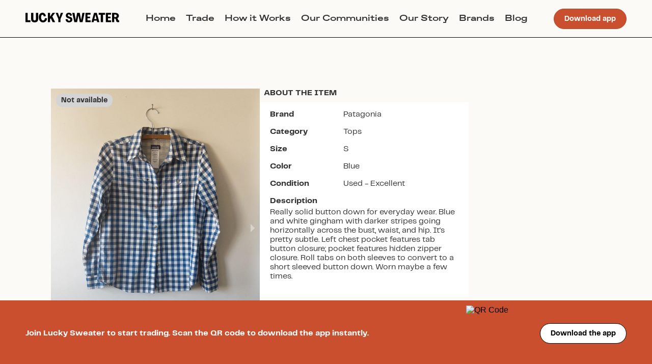

--- FILE ---
content_type: text/html; charset=utf-8
request_url: https://web.luckysweater.com/item/patagonia-name-drfaa
body_size: 4358
content:
<!DOCTYPE html><html><head><meta charSet="utf-8"/><meta name="viewport" content="width=device-width"/><meta name="next-head-count" content="2"/><link data-next-font="" rel="preconnect" href="/" crossorigin="anonymous"/><link rel="preload" href="/_next/static/css/85d1a7836b6dbc87.css" as="style"/><link rel="stylesheet" href="/_next/static/css/85d1a7836b6dbc87.css" data-n-g=""/><link rel="preload" href="/_next/static/css/ae4ed9c503fd1e33.css" as="style"/><link rel="stylesheet" href="/_next/static/css/ae4ed9c503fd1e33.css" data-n-p=""/><noscript data-n-css=""></noscript><script defer="" nomodule="" src="/_next/static/chunks/polyfills-78c92fac7aa8fdd8.js"></script><script src="/_next/static/chunks/webpack-da43bb8ea6173918.js" defer=""></script><script src="/_next/static/chunks/framework-5866cead997b9ace.js" defer=""></script><script src="/_next/static/chunks/main-f5e0ab4b8d578ab7.js" defer=""></script><script src="/_next/static/chunks/pages/_app-a3b98d80d97d2265.js" defer=""></script><script src="/_next/static/chunks/610-13cf5cba0f1f601c.js" defer=""></script><script src="/_next/static/chunks/25-784f92f28ad0063c.js" defer=""></script><script src="/_next/static/chunks/pages/item/%5Bslug%5D-5a52f4c7ed1be76c.js" defer=""></script><script src="/_next/static/uGiCGN6MJzCR4tk6kQv-r/_buildManifest.js" defer=""></script><script src="/_next/static/uGiCGN6MJzCR4tk6kQv-r/_ssgManifest.js" defer=""></script></head><body><div id="__next"></div><script id="__NEXT_DATA__" type="application/json">{"props":{"pageProps":{"item":{"__typename":"InventoryItem","id":"725eb231-379d-4758-a1ff-b175216ef0fe","name":"Island Hopper Shirt","description":"Really solid button down for everyday wear. Blue and white gingham with darker stripes going horizontally across the bust, waist, and hip. It's pretty subtle. Left chest pocket features tab button closure; pocket features hidden zipper closure. Roll tabs on both sleeves to convert to a short sleeved button down. Worn maybe a few times.","user_id":"76286f08-161f-4b21-9471-0e560ac08db5","available_for_trade":false,"trade_preference":"not_available","created_at":"2023-03-16T19:03:12Z","relisted_from_inventory_item_id":null,"relisted":false,"likes_count":1,"memory":"I won the shirt in a raffle! My name was called after I left, and they were about to give me a men's shirt, but then my friends picked out this one for me instead :-)","measurements":"","slug":"patagonia-name-drfaa","group":{"__typename":"Group","id":"4f0af64c-b4c9-4471-b631-249f58cb4b35","name":"Slow Fashion"},"past_travels":[],"inventory_item_measurements":[{"__typename":"InventoryItemMeasurementType","id":"637dbf99-34a6-458c-bdfa-baf618e0c513","value":25,"inventory_measurement":{"__typename":"InventoryMeasurementType","id":"4d59b099-cfb5-4a49-8c3e-d7018998d56b","name":"Total length","subtitle":null,"description":"Lay garment flat. Measure from the highest point of the garment to the hem.","image_url":"https://isthmus-static.s3.us-east-2.amazonaws.com/measurements_images/total_length.png"}},{"__typename":"InventoryItemMeasurementType","id":"afa91e1f-7da1-4513-acf0-3028cfe93447","value":15,"inventory_measurement":{"__typename":"InventoryMeasurementType","id":"884aa650-121c-4d50-8d67-9630b690d62a","name":"Shoulders","subtitle":"seam to seam","description":"Lay garment flat. Measure straight across the highest point of shoulders (from seam to seam if applicable).","image_url":"https://isthmus-static.s3.us-east-2.amazonaws.com/measurements_images/shoulders.png"}},{"__typename":"InventoryItemMeasurementType","id":"ead452aa-505f-4d46-86dd-bb23dfbbbea2","value":19,"inventory_measurement":{"__typename":"InventoryMeasurementType","id":"ae358511-f1ac-47b5-9af9-07f7372d8212","name":"Bust / Chest","subtitle":"pit to pit","description":"Lay garment flat. Measure straight across from armpit to armpit (where the sleeve connects to the body of the garment).","image_url":"https://isthmus-static.s3.us-east-2.amazonaws.com/measurements_images/bust_chest.png"}},{"__typename":"InventoryItemMeasurementType","id":"2c3a1f5b-b06b-4ce2-a863-baf53c2bb085","value":6,"inventory_measurement":{"__typename":"InventoryMeasurementType","id":"c3c74997-37ab-47f4-8937-82061d539d47","name":"Flat bicep","subtitle":null,"description":"Lay garment flat. Measure 1 inch below the underarm seam across the sleeve.","image_url":"https://isthmus-static.s3.us-east-2.amazonaws.com/measurements_images/flat_bicep.png"}}],"inventory_item_images":[{"__typename":"ItemImage","id":"80a62531-08bd-4fc7-9115-ff2d0a0346be","position":0,"origin_inventory_item":null,"image":{"__typename":"ImageAttachment","id":"68a0bfb3-d554-4903-ab34-cdd0d5cdf406","url":"https://isthmus-production.s3.us-east-2.amazonaws.com/2isxx3thcwqthl4f9hqildjkk895","metadata":{"__typename":"AttachmentMetadata","blurhash":"LQKBK_?v~V%N=pj[xuj[^%RiE1RP"}}},{"__typename":"ItemImage","id":"ef469167-e53f-4688-a3b9-a25a848f4155","position":1,"origin_inventory_item":null,"image":{"__typename":"ImageAttachment","id":"a53f96cb-5744-43c3-a8bd-07200cd347ab","url":"https://isthmus-production.s3.us-east-2.amazonaws.com/aqkzwyfkcruzg7xy2qeeyjk4die8","metadata":{"__typename":"AttachmentMetadata","blurhash":"LJGlI+xt-l.9-MkC%LV?~VozxuM{"}}},{"__typename":"ItemImage","id":"0a11dc32-424b-4bd9-b6fa-8fd39f06ece1","position":2,"origin_inventory_item":null,"image":{"__typename":"ImageAttachment","id":"1996cef7-3c25-4666-aa7d-daaa045dc48c","url":"https://isthmus-production.s3.us-east-2.amazonaws.com/20uo4r80fkvo71i8knbanx122w51","metadata":{"__typename":"AttachmentMetadata","blurhash":"LAEyV#E19$n#+D4m9t-p%2IVtSaJ"}}},{"__typename":"ItemImage","id":"83db1b56-8521-4a24-99d4-7837dcdab9e9","position":3,"origin_inventory_item":null,"image":{"__typename":"ImageAttachment","id":"acfa1c97-b177-4a6f-b44c-d09266334888","url":"https://isthmus-production.s3.us-east-2.amazonaws.com/3a2t4iogjucefr3f3vf90j6uibt1","metadata":{"__typename":"AttachmentMetadata","blurhash":"LBEV?7j]M{RN~VtSNHV?%0bIS6s:"}}},{"__typename":"ItemImage","id":"322a3ddf-8399-41fd-ae9d-69a9688d980f","position":4,"origin_inventory_item":null,"image":{"__typename":"ImageAttachment","id":"8b26c3e3-1b9a-4897-b782-c0b99afef401","url":"https://isthmus-production.s3.us-east-2.amazonaws.com/pf2li4kn0hbv8fth5zl3dqj28gof","metadata":{"__typename":"AttachmentMetadata","blurhash":"LaI5Y.k@~qW?_2IUxaRPt7WBWCae"}}}],"user":{"__typename":"User","id":"76286f08-161f-4b21-9471-0e560ac08db5","username":"astraldays","public_invite_code":"heathermerlis"},"inventory_activities":[],"inventory_brand":{"__typename":"InventoryBrand","id":"e696e0c4-4faf-4bf5-b065-29fa4f2aa900","name":"Patagonia","disabled":false},"inventory_size":{"__typename":"InventorySize","id":"8b68a476-0d32-4558-8b08-798669b3d490","name":"S"},"inventory_condition":{"__typename":"InventoryCondition","id":"d87d1926-9ccd-4b1a-90bc-5091bf58d903","name":"Used - Excellent"},"inventory_sub_category":{"__typename":"InventorySubCategory","id":"376a6bb0-67da-47ba-8a4b-1420dab89445","name":"Tops","inventory_sub_category_measurements":[{"__typename":"InventorySubCategoryMeasurementType","id":"6abf58e7-64c8-4390-a0a0-a78a8db5b02c","inventory_measurement_id":"884aa650-121c-4d50-8d67-9630b690d62a","position":0},{"__typename":"InventorySubCategoryMeasurementType","id":"5bb47d60-db0c-4f11-8119-f10d0d48d591","inventory_measurement_id":"ae358511-f1ac-47b5-9af9-07f7372d8212","position":0},{"__typename":"InventorySubCategoryMeasurementType","id":"cd60d661-a3c8-4a84-a756-472917798907","inventory_measurement_id":"c3c74997-37ab-47f4-8937-82061d539d47","position":0},{"__typename":"InventorySubCategoryMeasurementType","id":"91a9e330-6c46-4e19-8183-f68f49e6ef34","inventory_measurement_id":"61c9cb22-6005-4b7a-9335-ecf79fbf0c74","position":0},{"__typename":"InventorySubCategoryMeasurementType","id":"99bc34ed-5f9a-4378-81a8-f9efe63d4ec8","inventory_measurement_id":"6a819355-a8df-47f5-b2ec-194e3b97d989","position":0},{"__typename":"InventorySubCategoryMeasurementType","id":"24b9995f-f213-4624-92ff-6f2b26d71822","inventory_measurement_id":"4d59b099-cfb5-4a49-8c3e-d7018998d56b","position":0},{"__typename":"InventorySubCategoryMeasurementType","id":"755a2ca6-7c5d-413d-b31d-aab9bc0fa725","inventory_measurement_id":"f53042e3-b3d5-4283-81a6-9707f949a9ac","position":0}]},"inventory_color":{"__typename":"InventoryColor","id":"adc54b93-6cc2-4b97-a816-4f3596a92713","name":"Blue"}},"item_suggestions":[{"__typename":"InventoryItem","id":"d243de8a-e434-4502-84de-2e03ca635e1d","name":"Women’s Lost Canyon Jacket","slug":"patagonia-women-s-lost-canyon-jacket-p148h","primary_image":{"__typename":"FakeAttachment","id":"8e884383-520e-49c3-8c6b-acfd846336e3","url":"https://d1iqgsy3gt0j0v.cloudfront.net/8pwmyfg45hdxy8cmxa0q3s3kt262","byte_size":481887,"metadata":{"__typename":"AttachmentMetadata","blurhash":"LbKT;|-ox[WB?ZozozkC_NxaMxn~"}},"user":{"__typename":"User","id":"998791c6-53f5-43ac-8690-2ee88505d2be","username":"sjessurun"},"inventory_brand":{"__typename":"InventoryBrand","id":"e696e0c4-4faf-4bf5-b065-29fa4f2aa900","name":"Patagonia"},"inventory_size":{"__typename":"InventorySize","id":"febe6d14-d01d-48e6-bc10-16a4e874fb4b","name":"M"}},{"__typename":"InventoryItem","id":"f6c09fe3-9e43-433f-b81d-8ee04e8536c7","name":"Anorak","slug":"patagonia-anorak-pvqtg","primary_image":{"__typename":"FakeAttachment","id":"6bf2308a-9015-40a6-a572-7d6186a61552","url":"https://d1iqgsy3gt0j0v.cloudfront.net/z9vpj3u5gogsx6kit3z1nxv3x9da","byte_size":302223,"metadata":{"__typename":"AttachmentMetadata","blurhash":"LDHB-v4:9EM{0LslxWRkR2R-oh?a"}},"user":{"__typename":"User","id":"362d6b0c-b6f8-486a-9bb9-af74c2259333","username":"lmcdiamond"},"inventory_brand":{"__typename":"InventoryBrand","id":"e696e0c4-4faf-4bf5-b065-29fa4f2aa900","name":"Patagonia"},"inventory_size":{"__typename":"InventorySize","id":"8b68a476-0d32-4558-8b08-798669b3d490","name":"S"}},{"__typename":"InventoryItem","id":"c8901aca-5b75-4fdf-9ed2-ce015e4f47f9","name":"Stand Up Jacket","slug":"patagonia-stand-up-jacket-xhqjr","primary_image":{"__typename":"FakeAttachment","id":"60228074-79b9-48d8-95ce-88b1781690ff","url":"https://d1iqgsy3gt0j0v.cloudfront.net/fyjujkrhs9uk9dmp8u29k7pydwj2","byte_size":413129,"metadata":{"__typename":"AttachmentMetadata","blurhash":"LNIE2z?G~AxCV?E1WCof}q-UNHof"}},"user":{"__typename":"User","id":"b9b25ddf-ead0-4564-aca1-eb2a4d415ef7","username":"josiecmyers"},"inventory_brand":{"__typename":"InventoryBrand","id":"e696e0c4-4faf-4bf5-b065-29fa4f2aa900","name":"Patagonia"},"inventory_size":{"__typename":"InventorySize","id":"febe6d14-d01d-48e6-bc10-16a4e874fb4b","name":"M"}},{"__typename":"InventoryItem","id":"18d879d4-61b5-45de-8844-fc8b1d1cf0e7","name":"Double Knee Work Pants","slug":"patagonia-double-knee-work-pants-vfjqq","primary_image":{"__typename":"FakeAttachment","id":"4b4d19cc-416f-43bd-9247-71ad4b0bb5b1","url":"https://d1iqgsy3gt0j0v.cloudfront.net/d0ovz1d63u3z6r7wh6w23pb3gc3h","byte_size":786050,"metadata":{"__typename":"AttachmentMetadata","blurhash":"LQFEllkr}+sk%gkXxVadt8W?NHjE"}},"user":{"__typename":"User","id":"a7dfe2a6-cd03-4909-8b07-c09f6b569bef","username":"beeztheblock"},"inventory_brand":{"__typename":"InventoryBrand","id":"e696e0c4-4faf-4bf5-b065-29fa4f2aa900","name":"Patagonia"},"inventory_size":{"__typename":"InventorySize","id":"e02d36bd-6e9b-4eab-a44d-99e8e8bc9886","name":"30"}},{"__typename":"InventoryItem","id":"dcdffeff-5f42-4c34-a74c-ffcaa0f0e98c","name":"Crewneck Sweater","slug":"patagonia-name-iqnnw","primary_image":{"__typename":"FakeAttachment","id":"9197d378-5f2b-4259-b9b2-c3baf31be334","url":"https://d1iqgsy3gt0j0v.cloudfront.net/nchfo6r597xwhaxe0uaeewtzaupm","byte_size":897249,"metadata":{"__typename":"AttachmentMetadata","blurhash":"LEH2N8^+Mx%MZfjEM{ad01xtskV["}},"user":{"__typename":"User","id":"b31376a2-88a0-432f-8991-b4b1505a8bbc","username":"kristasmithhanke"},"inventory_brand":{"__typename":"InventoryBrand","id":"e696e0c4-4faf-4bf5-b065-29fa4f2aa900","name":"Patagonia"},"inventory_size":{"__typename":"InventorySize","id":"8b68a476-0d32-4558-8b08-798669b3d490","name":"S"}},{"__typename":"InventoryItem","id":"94457836-5a2b-4a41-bc13-5f9b533d6a89","name":"Prairie Dawn Parka","slug":"patagonia-prairie-dawn-parka-k166u","primary_image":{"__typename":"FakeAttachment","id":"f133abf2-355c-4c34-8729-98c55af42aff","url":"https://d1iqgsy3gt0j0v.cloudfront.net/ugsic1m3jx782c1ug3kl0hblaofo","byte_size":378222,"metadata":{"__typename":"AttachmentMetadata","blurhash":"LiI#Z0t8~pxuxvj[xuof?aWCt7of"}},"user":{"__typename":"User","id":"797bcbcc-a422-453d-afb3-2d80523366e7","username":"veroverovero"},"inventory_brand":{"__typename":"InventoryBrand","id":"e696e0c4-4faf-4bf5-b065-29fa4f2aa900","name":"Patagonia"},"inventory_size":{"__typename":"InventorySize","id":"febe6d14-d01d-48e6-bc10-16a4e874fb4b","name":"M"}},{"__typename":"InventoryItem","id":"71542981-ce3b-4c47-9721-72d4c9004998","name":"Down Jacket","slug":"patagonia-down-jacket-6lwnj","primary_image":{"__typename":"FakeAttachment","id":"718c907d-a942-4b8f-9121-dfbac1011963","url":"https://d1iqgsy3gt0j0v.cloudfront.net/69hggqm6yvtunsb87mm1rpby3zip","byte_size":310833,"metadata":{"__typename":"AttachmentMetadata","blurhash":null}},"user":{"__typename":"User","id":"54122ef0-6e8d-48ce-b7da-7301b52f8a36","username":"enneirda"},"inventory_brand":{"__typename":"InventoryBrand","id":"e696e0c4-4faf-4bf5-b065-29fa4f2aa900","name":"Patagonia"},"inventory_size":{"__typename":"InventorySize","id":"cd8c941c-ddbb-4f16-8116-c1e77288a8e7","name":"XL"}}]},"__N_SSP":true},"page":"/item/[slug]","query":{"slug":"patagonia-name-drfaa"},"buildId":"uGiCGN6MJzCR4tk6kQv-r","isFallback":false,"gssp":true,"scriptLoader":[]}</script></body></html>